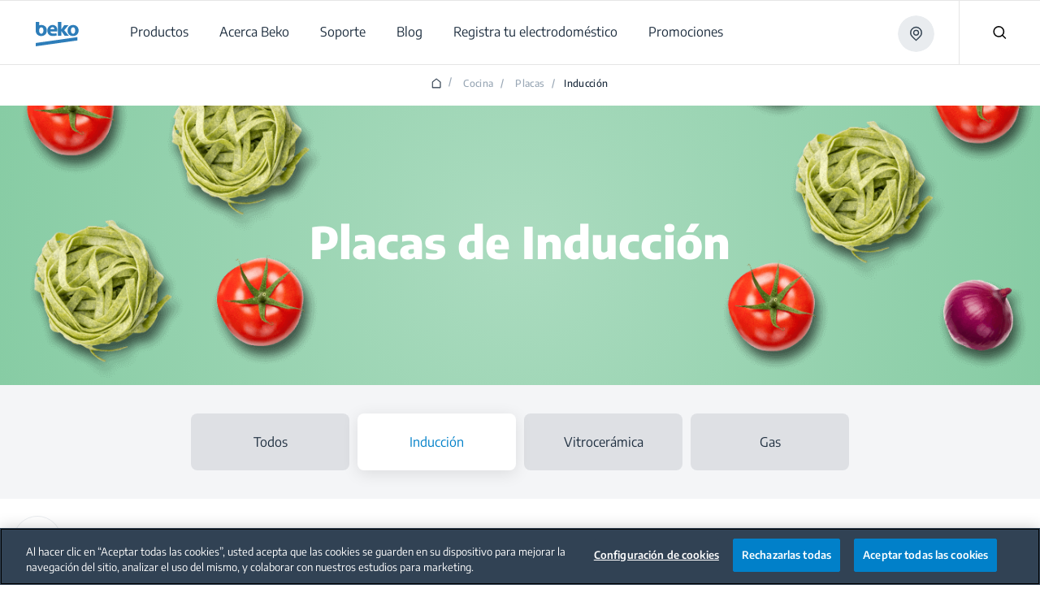

--- FILE ---
content_type: text/javascript;charset=UTF-8
request_url: https://apps.bazaarvoice.com/deployments/beko-iberia/main_site/production/es_ES/inline_ratings-config.js
body_size: 1252
content:
/*!
 * Bazaarvoice inline_ratings 2.7.8 config
 * Wed, 22 Oct 2025 05:54:06 GMT
 *
 * http://bazaarvoice.com/
 *
 * Copyright 2025 Bazaarvoice. All rights reserved.
 *
 */
window.performance && window.performance.mark && window.performance.mark('bv_loader_configure_inline_ratings_start');BV["inline_ratings"].configure({"apiKey":"","showAverageRating":true,"showReviewCount":true,"allignRatingstarsLeft":true,"allignRatingstarsCenter":false,"allignRatingstarsRight":false,"showIncentivizedReviews":false,"enableHideInlineRatings":false,"displayText":"HIDE_TEXT_FOR_NO_RATINGS","styles":{"stars":{"shape":{"points":"","path":"M24.8676481,9.0008973 C24.7082329,8.54565507 24.2825324,8.23189792 23.7931772,8.20897226 L16.1009423,8.20897226 L13.658963,0.793674161 C13.4850788,0.296529881 12.9965414,-0.0267985214 12.4623931,0.00174912135 L12.4623931,0.00174912135 C11.9394964,-0.00194214302 11.4747239,0.328465149 11.3146628,0.81767189 L8.87268352,8.23296999 L1.20486846,8.23296999 C0.689809989,8.22949161 0.230279943,8.55030885 0.0640800798,9.0294023 C-0.102119784,9.50849575 0.0623083246,10.0383495 0.472274662,10.3447701 L6.69932193,14.9763317 L4.25734261,22.4396253 C4.08483744,22.9295881 4.25922828,23.4727606 4.68662933,23.7767181 C5.11403038,24.0806756 5.69357086,24.0736812 6.11324689,23.7595003 L12.6333317,18.9599546 L19.1778362,23.7595003 C19.381674,23.9119158 19.6299003,23.9960316 19.8860103,23.9994776 C20.2758842,24.0048539 20.6439728,23.8232161 20.8724402,23.5127115 C21.1009077,23.202207 21.1610972,22.8017824 21.0337405,22.4396253 L18.5917612,14.9763317 L24.6967095,10.3207724 C25.0258477,9.95783882 25.0937839,9.43328063 24.8676481,9.0008973 Z"},"widthAndHeight":"20px","fillColor":"#FFD300","backgroundColor":"#EAECEF"},"labelFontColor":"#394553","labelFontFamily":"\"Core Sans\", sans-serif","labelFontSize":"12px","labelFontStyle":"normal","labelFontWeight":"normal","labelFontDecoration":"none","labelFontTransform":"none","labelFontLineHeight":"19.5px","incentivizedFontColor":"#394553","incentivizedFontFamily":"\"Core Sans\", sans-serif","incentivizedFontSize":"12px","incentivizedFontStyle":"normal","incentivizedFontWeight":"normal","incentivizedFontDecoration":"none","incentivizedFontTransform":"none","incentivizedFontLineHeight":"14px","reviewTextFontFamily":"\"Core Sans\", sans-serif","reviewTextFontColor":"#394553","reviewTextFontTransform":"none","reviewTextFontSize":"12px","reviewTextLineHeight":"14px","reviewTextFontDecoration":"none","reviewTextFontStyle":"normal","reviewTextFontWeight":"normal"},"contentLocales":["es_ES","it*","pt*","es*"],"swat_backend_display":true,"displayCode":"17604","locale":"es_ES","messages":{"categoryGalleryReviewCount":"{TotalCount, plural, one {{TotalCount} reseña} other {{TotalCount} reseñas} }","offscreen_secondary_rating_summary_stars":"{AverageRating} de {RatingRange} estrellas.","offscreen_secondary_rating_summary":"El valor de la calificación media es {AverageRating} de {RatingRange}.","contentIncentivizedSummaries":"{IncentivizedReviewCount} de {TotalCount} reseñadores recibieron un producto de muestra o participaron en una promoción","noReviewsTextInlineRating":"Aún no hay reseñas.","offscreen_review_summary_chevron":"Desplegar ventana emergente para mostrar resumen de reseñas."}});

--- FILE ---
content_type: image/svg+xml
request_url: https://www.beko.com/content/dam/bekoglobal/hq/new-design-category-images-2022/new-menu-category-icons-2022/select-your-product-item-icon-7.svg
body_size: 157
content:
<svg width="32" height="32" viewBox="0 0 32 32" fill="none" xmlns="http://www.w3.org/2000/svg">
<path fill-rule="evenodd" clip-rule="evenodd" d="M27.6667 31H4.33333C2.49238 31 1 29.5076 1 27.6667V4.33333C1 2.49238 2.49238 1 4.33333 1H27.6667C29.5076 1 31 2.49238 31 4.33333V27.6667C31 29.5076 29.5076 31 27.6667 31Z" stroke="#1E2E3F" stroke-width="1.5" stroke-linecap="round" stroke-linejoin="round"/>
<rect x="5.28613" y="16" width="21.4286" height="10.7143" rx="1.83333" stroke="#1E2E3F" stroke-width="1.5" stroke-linecap="round" stroke-linejoin="round"/>
<path d="M31 10.9999H1" stroke="#1E2E3F" stroke-width="1.5" stroke-linecap="round" stroke-linejoin="round"/>
<path d="M20.2507 5.99991C20.2506 6.0459 20.2133 6.08316 20.1673 6.08314C20.1213 6.08312 20.084 6.04584 20.084 5.99984C20.084 5.95384 20.1212 5.91653 20.1672 5.91647C20.1894 5.91645 20.2106 5.92523 20.2262 5.94088C20.2419 5.95653 20.2507 5.97777 20.2507 5.99991" stroke="#1E2E3F" stroke-width="1.5" stroke-linecap="round" stroke-linejoin="round"/>
<path d="M25.2507 5.99991C25.2506 6.0459 25.2133 6.08316 25.1673 6.08314C25.1213 6.08312 25.084 6.04584 25.084 5.99984C25.084 5.95384 25.1212 5.91653 25.1672 5.91647C25.1894 5.91645 25.2106 5.92523 25.2262 5.94088C25.2419 5.95653 25.2507 5.97777 25.2507 5.99991" stroke="#1E2E3F" stroke-width="1.5" stroke-linecap="round" stroke-linejoin="round"/>
<path d="M11.9167 5.99991C11.9166 6.0459 11.8793 6.08316 11.8333 6.08314C11.7873 6.08312 11.75 6.04584 11.75 5.99984C11.75 5.95384 11.7872 5.91653 11.8332 5.91647C11.8554 5.91645 11.8766 5.92523 11.8923 5.94088C11.9079 5.95653 11.9167 5.97777 11.9167 5.99991" stroke="#1E2E3F" stroke-width="1.5" stroke-linecap="round" stroke-linejoin="round"/>
<path d="M6.91667 5.99991C6.91661 6.0459 6.8793 6.08316 6.8333 6.08314C6.7873 6.08312 6.75002 6.04584 6.75 5.99984C6.74998 5.95384 6.78724 5.91653 6.83323 5.91647C6.85537 5.91645 6.87661 5.92523 6.89226 5.94088C6.90791 5.95653 6.91669 5.97777 6.91667 5.99991" stroke="#1E2E3F" stroke-width="1.5" stroke-linecap="round" stroke-linejoin="round"/>
</svg>


--- FILE ---
content_type: application/javascript;charset=utf-8
request_url: https://www.beko.com/etc.clientlibs/settings/wcm/designs/bekoglobal/clientlib-all.lc-3ea7b0ad103a8d5c773a510489e9f50e-lc.min.js
body_size: 118
content:
(function(){$(document).ready(function(){var d;window.onYouTubePlayerAPIReady=function(){var a=$("#productVideo"),b=a.width(),e=a.height();(a=a.data())&&(d=new YT.Player("productVideo",{width:b,height:e,videoId:a.videoId,origin:window.location.origin}))};$(".JS-modal-open[data-modal-id\x3dproduct_video_modal]").click(function(){if(!d){var a=document.createElement("script");a.src="https://www.youtube.com/player_api";var b=document.getElementsByTagName("script")[0];b.parentNode.insertBefore(a,b)}});
$(".JS-modal-close[data-modal-id\x3dproduct_video_modal]").click(function(){d&&d.stopVideo()})})})();
(function(){$(document).ready(function(){$(".JS-toggle").each(function(){function d(){var c="true"!==b.attr("aria-expanded");a.toggleClass("open",c);e.toggleClass("open",c);b.attr("aria-expanded",c);e.attr("aria-hidden",!c)}var a=$(this),b=a.find(".ContentToggle__switchBtn"),e=a.find(".ContentToggle__content"),f=a.hasClass("open");b.attr("aria-expanded",f);e.attr("aria-hidden",!f);e.toggleClass("open",f);b.on("click",function(){d()});b.on("keydown",function(c){if("Enter"===c.key||13===c.keyCode)c.preventDefault(),
d()})})})})();